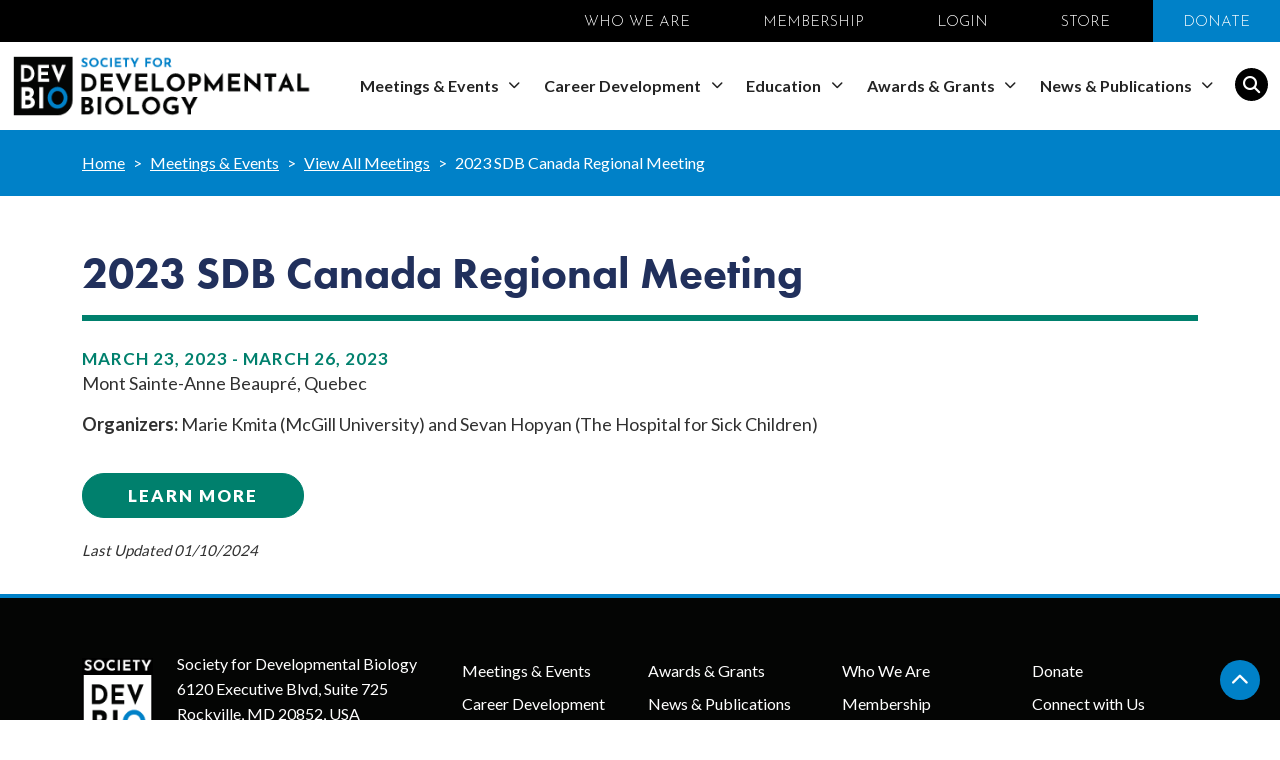

--- FILE ---
content_type: text/html;charset=UTF-8
request_url: https://www.sdbonline.org/meeting?ResourceID=4116
body_size: 6291
content:

        <!doctype html>
        <html lang="en">
        
		<head>
			
		<meta http-equiv="Content-Type" content="text/html; charset=UTF-8">
		<meta name="description" content="">
		
		<title>Society for Developmental Biology | Meeting</title>
	
        <meta charset="utf-8">
        <meta name="viewport" content="width=device-width, initial-scale=1">
        <meta name="color-scheme" content="light">
        <link rel="preconnect" href="https://fonts.googleapis.com">
        <link rel="preconnect" href="https://fonts.gstatic.com" crossorigin>
        <link href="https://fonts.googleapis.com/css2?family=Josefin+Sans:wght@300&family=Lato:wght@300;400;700;900&display=swap" rel="stylesheet">
        <link rel="stylesheet" href="https://use.typekit.net/gvq6dbn.css">
        <link rel="stylesheet" href="https://cdnjs.cloudflare.com/ajax/libs/bootstrap/5.1.3/css/bootstrap.min.css" integrity="sha512-GQGU0fMMi238uA+a/bdWJfpUGKUkBdgfFdgBm72SUQ6BeyWjoY/ton0tEjH+OSH9iP4Dfh+7HM0I9f5eR0L/4w==" crossorigin="anonymous" referrerpolicy="no-referrer" />
        <link rel="stylesheet" href="https://cdnjs.cloudflare.com/ajax/libs/font-awesome/6.6.0/css/all.min.css" integrity="sha512-Kc323vGBEqzTmouAECnVceyQqyqdsSiqLQISBL29aUW4U/M7pSPA/gEUZQqv1cwx4OnYxTxve5UMg5GT6L4JJg==" crossorigin="anonymous" referrerpolicy="no-referrer" />
        <link href="/assets/css/styles.css?v=12" rel="stylesheet">
        <link href="/assets/css/nav.css?v=2" rel="stylesheet">
        
        <link href="/assets/css/content.css" rel="stylesheet">
        <link href="/assets/css/resourcedetail.css?v=1" rel="stylesheet">
    
		</head>
	

        <body>
            <header class="sticky-top">
                <div class="container-fluid" id="topbar">
                    <ul class="list-inline">
                        <li class="list-inline-item"><a href="/about_sdb" title="">WHO WE ARE</a></li>
                        <li class="list-inline-item"><a href="/membership" title="">MEMBERSHIP</a></li>
                        <li class="list-inline-item">
                            
                                <a href="/Member_Login?ReturnName=members_site">LOGIN</a>
                            
                        </li>
                        <li class="list-inline-item"><a href="https://www.bonfire.com/store/society-for-developmental-biology-store" title="" target="_blank">STORE</a></li>
                        <li class="list-inline-item bbt- active"><a href="/supportsdb" title="">DONATE</a></li>
                    </ul>
                </div>
                <nav class="navbar navbar-expand-lg">
                    <div class="container-fluid">
                        <a class="navbar-brand" href="/">
                            <img src="/assets/images/logo-sdb.png" alt="Society for Developmental Biology" class="logo img-fluid">
                        </a>
                        <span id="mobile_search_btn">
                            <i class="fa-solid fa-magnifying-glass"></i>
                        </span>
                        <span id="mobile_nav_btn" class="" data-menu-status="closed-">
                            <i class="fas fa-bars bars-"></i>
                            <i class="fa-solid fa-xmark x-"></i>
                        </span>
                        <div class="collapse navbar-collapse" id="main_nav">
                            <ul class="navbar-nav ms-auto">
                                
                                <li class="nav-item dropdown">
                                    <a class="nav-link dropdown-toggle" href="/meetings_events" data-bs-toggle="dropdown">
                                        Meetings & Events
                                    </a>
                                    
                                    
                                    

                                    <div class="dropdown-menu pin-right" role="menu">
                                        <div class="container">
                                            <div class="row border-bottom border-2">
                                                <div class="col px-5 py-3">
                                                    <ul>
                                                        
                                                        <li><a class="dropdown-item heading" href="/meetings_events">Meetings & Events</a></li>
                                                    </ul>
                                                </div>
                                            </div>
                                            <div class="row row-cols-3">
                                                
                                                    <div class="col ps-5 pe-3 py-3 border-end border-2">
                                                        <ul>
                                                            
                                                            <li>
                                                                
                                                                    <a href="/2026mtg" class="dropdown-item on-mobile">Society for Developmental Biology 85th Annual Meeting</a>
                                                                
                                                            </li>
                                                            
                                                        </ul>
                                                    </div>    
                                                
                                                    <div class="col ps-5 pe-3 py-3 border-end border-2">
                                                        <ul>
                                                            
                                                            <li>
                                                                
                                                                    <a href="/2025icdb" class="dropdown-item on-mobile has-sub-items">20th International Congress of Developmental Biology</a>
                                                                    
                                                                        <div class="row row-cols-2 gx-0">
                                                                            <div class="col">
                                                                                <ul class="list-unstyled">
                                                                                    
                                                                                        <li><a href="/2025icdb_program" class="dropdown-item">Program</a></li>
                                                                                    
                                                                                        <li><a href="/2025icdb_abstract" class="dropdown-item">Abstract Submission</a></li>
                                                                                    
                                                                                        <li><a href="/2025icdb_registration" class="dropdown-item">Registration</a></li>
                                                                                    
                                                                                        <li><a href="/2025icdb_housing" class="dropdown-item">Housing</a></li>
                                                                                    
                                                                                </ul>
                                                                            </div>
                                                                            <div class="col">
                                                                                <ul class="list-unstyled">
                                                                                    
                                                                                        <li><a href="/2025icdb_sponsors_exhibitors" class="dropdown-item">Sponsors & Exhibitors</a></li>
                                                                                    
                                                                                        <li><a href="/2025icdb_meeting_assistance" class="dropdown-item">Meeting Assistance</a></li>
                                                                                    
                                                                                        <li><a href="/2025icdb_local_and_travel_information" class="dropdown-item">Local and Travel Information</a></li>
                                                                                    
                                                                                        <li><a href="/2025icdb_meeting_policies" class="dropdown-item">Meeting Policies</a></li>
                                                                                    
                                                                                </ul>
                                                                            </div>
                                                                        </div>
                                                                    
                                                            </li>
                                                            
                                                        </ul>
                                                    </div>    
                                                
                                                    <div class="col px-5 py-3">
                                                        <ul>
                                                            
                                                            <li>
                                                                
                                                                    <a href="/sdb_regional_meetings" class="dropdown-item on-mobile">SDB Regional Meetings</a>
                                                                
                                                            </li>
                                                            
                                                            <li>
                                                                
                                                                    <a href="/sdb_postdoctoral_seminar_series" class="dropdown-item on-mobile">Ethel Browne Harvey Postdoctoral Seminar Series</a>
                                                                
                                                            </li>
                                                            
                                                            <li>
                                                                
                                                                    <a href="/affiliate_meetings" class="dropdown-item on-mobile">Affiliate Meetings</a>
                                                                
                                                            </li>
                                                            
                                                            <li>
                                                                
                                                                    <a href="/meetings" class="dropdown-item on-mobile">View All Meetings</a>
                                                                
                                                            </li>
                                                            
                                                        </ul>
                                                    </div>    
                                                
                                            </div>
                                        </div>
                                    </div>
                                </li>
                                
                                <li class="nav-item dropdown">
                                    <a class="nav-link dropdown-toggle" href="/career_development" data-bs-toggle="dropdown">
                                        Career Development
                                    </a>
                                    
                                    
                                    

                                    <div class="dropdown-menu pin-right" role="menu">
                                        <div class="container">
                                            <div class="row border-bottom border-2">
                                                <div class="col px-5 py-3">
                                                    <ul>
                                                        
                                                        <li><a class="dropdown-item heading" href="/career_development">Career Development</a></li>
                                                    </ul>
                                                </div>
                                            </div>
                                            <div class="row row-cols-5">
                                                
                                                    <div class="col ps-5 pe-3 py-3 border-end border-2">
                                                        <ul>
                                                            
                                                            <li>
                                                                
                                                                    <a href="/choose_development" class="dropdown-item on-mobile has-sub-items">Choose Development!</a>
                                                                    
                                                                        
                                                                        <div class="row gx-0">
                                                                            <div class="col">
                                                                                <ul class="list-unstyled">
                                                                                    
                                                                                        <li><a href="/choose_development_fellows" class="dropdown-item">Choose Development! Fellows</a></li>
                                                                                    
                                                                                        <li><a href="/choose_development_fellowvideos" class="dropdown-item">Fellow Videos</a></li>
                                                                                    
                                                                                        <li><a href="/choose_development_faq" class="dropdown-item">Choose Development! FAQ</a></li>
                                                                                    
                                                                                </ul>
                                                                            </div>
                                                                        </div>
                                                                    
                                                            </li>
                                                            
                                                            <li>
                                                                
                                                                    <a href="/gethired" class="dropdown-item on-mobile has-sub-items">GetHIRED!</a>
                                                                    
                                                                        
                                                                        <div class="row gx-0">
                                                                            <div class="col">
                                                                                <ul class="list-unstyled">
                                                                                    
                                                                                        <li><a href="/1-1_packet_review" class="dropdown-item">1:1 Packet Review</a></li>
                                                                                    
                                                                                </ul>
                                                                            </div>
                                                                        </div>
                                                                    
                                                            </li>
                                                            
                                                        </ul>
                                                    </div>    
                                                
                                                    <div class="col ps-5 pe-3 py-3 border-end border-2">
                                                        <ul>
                                                            
                                                            <li>
                                                                
                                                                    <a href="/new_faculty_boot_camp" class="dropdown-item on-mobile">New Faculty Boot Camp</a>
                                                                
                                                            </li>
                                                            
                                                        </ul>
                                                    </div>    
                                                
                                                    <div class="col ps-5 pe-3 py-3 border-end border-2">
                                                        <ul>
                                                            
                                                            <li>
                                                                
                                                                    <a href="/internships" class="dropdown-item on-mobile has-sub-items">Internships</a>
                                                                    
                                                                        
                                                                        <div class="row gx-0">
                                                                            <div class="col">
                                                                                <ul class="list-unstyled">
                                                                                    
                                                                                        <li><a href="/science_communication_internship" class="dropdown-item">Science Communication Internship</a></li>
                                                                                    
                                                                                        <li><a href="/gethired_internship" class="dropdown-item">GetHIRED! Internship</a></li>
                                                                                    
                                                                                        <li><a href="/new_faculty_boot_camp_internship" class="dropdown-item">New Faculty Boot Camp Internship</a></li>
                                                                                    
                                                                                        <li><a href="/strategic_planning_internship" class="dropdown-item">Strategic Planning Internship</a></li>
                                                                                    
                                                                                        <li><a href="/developmental_biology_internship" class="dropdown-item">Developmental Biology Internship</a></li>
                                                                                    
                                                                                </ul>
                                                                            </div>
                                                                        </div>
                                                                    
                                                            </li>
                                                            
                                                        </ul>
                                                    </div>    
                                                
                                                    <div class="col ps-5 pe-3 py-3 border-end border-2">
                                                        <ul>
                                                            
                                                            <li>
                                                                
                                                                    <a href="/graduate_programs" class="dropdown-item on-mobile has-sub-items">Graduate Programs in Developmental Biology</a>
                                                                    
                                                                        
                                                                        <div class="row gx-0">
                                                                            <div class="col">
                                                                                <ul class="list-unstyled">
                                                                                    
                                                                                        <li><a href="/get_into_grad_school" class="dropdown-item">Get Into Grad School</a></li>
                                                                                    
                                                                                </ul>
                                                                            </div>
                                                                        </div>
                                                                    
                                                            </li>
                                                            
                                                        </ul>
                                                    </div>    
                                                
                                                    <div class="col px-5 py-3">
                                                        <ul>
                                                            
                                                            <li>
                                                                
                                                                    <a href="/nih_prep_programs" class="dropdown-item on-mobile">NIH Postbaccalaureate Research Education Programs</a>
                                                                
                                                            </li>
                                                            
                                                            <li>
                                                                
                                                                    <a href="/job_opportunities" class="dropdown-item on-mobile">Job Opportunities</a>
                                                                
                                                            </li>
                                                            
                                                            <li>
                                                                
                                                                    <a href="/funding_opportunities" class="dropdown-item on-mobile">Funding Opportunities</a>
                                                                
                                                            </li>
                                                            
                                                        </ul>
                                                    </div>    
                                                
                                            </div>
                                        </div>
                                    </div>
                                </li>
                                
                                <li class="nav-item dropdown">
                                    <a class="nav-link dropdown-toggle" href="/education" data-bs-toggle="dropdown">
                                        Education
                                    </a>
                                    
                                    
                                    

                                    <div class="dropdown-menu " role="menu">
                                        <div class="container">
                                            <div class="row border-bottom border-2">
                                                <div class="col px-5 py-3">
                                                    <ul>
                                                        
                                                        <li><a class="dropdown-item heading" href="/education">Education</a></li>
                                                    </ul>
                                                </div>
                                            </div>
                                            <div class="row row-cols-1">
                                                
                                                    <div class="col px-5 py-3">
                                                        <ul>
                                                            
                                                            <li>
                                                                
                                                                    <a href="/devbio_talking_points" class="dropdown-item on-mobile">Dev Bio Talking Points</a>
                                                                
                                                            </li>
                                                            
                                                            <li>
                                                                
                                                                    <a href="/sdb_core" class="dropdown-item on-mobile">SDB CoRe</a>
                                                                
                                                            </li>
                                                            
                                                            <li>
                                                                
                                                                    <a href="/education_symposia2" class="dropdown-item on-mobile">Education Symposia</a>
                                                                
                                                            </li>
                                                            
                                                        </ul>
                                                    </div>    
                                                
                                            </div>
                                        </div>
                                    </div>
                                </li>
                                
                                <li class="nav-item dropdown">
                                    <a class="nav-link dropdown-toggle" href="/awards_grants" data-bs-toggle="dropdown">
                                        Awards & Grants
                                    </a>
                                    
                                    
                                    

                                    <div class="dropdown-menu pin-right" role="menu">
                                        <div class="container">
                                            <div class="row border-bottom border-2">
                                                <div class="col px-5 py-3">
                                                    <ul>
                                                        
                                                        <li><a class="dropdown-item heading" href="/awards_grants">Awards & Grants</a></li>
                                                    </ul>
                                                </div>
                                            </div>
                                            <div class="row row-cols-3">
                                                
                                                    <div class="col ps-5 pe-3 py-3 border-end border-2">
                                                        <ul>
                                                            
                                                            <li>
                                                                
                                                                    <a href="/career_awards" class="dropdown-item on-mobile has-sub-items">Career Awards</a>
                                                                    
                                                                        
                                                                        <div class="row gx-0">
                                                                            <div class="col">
                                                                                <ul class="list-unstyled">
                                                                                    
                                                                                        <li><a href="/conklin_medal" class="dropdown-item">Edwin G. Conklin Medal</a></li>
                                                                                    
                                                                                        <li><a href="/lifetime_achievement_award" class="dropdown-item">Developmental Biology - SDB Lifetime Achievement Award</a></li>
                                                                                    
                                                                                        <li><a href="/hamburger_prize" class="dropdown-item">Viktor Hamburger Outstanding Educator Prize</a></li>
                                                                                    
                                                                                        <li><a href="/hay_award" class="dropdown-item">Elizabeth D. Hay New Investigator Award</a></li>
                                                                                    
                                                                                        <li><a href="/sdb_trainee_science_communication_award" class="dropdown-item">SDB Trainee Science Communication Award</a></li>
                                                                                    
                                                                                </ul>
                                                                            </div>
                                                                        </div>
                                                                    
                                                            </li>
                                                            
                                                        </ul>
                                                    </div>    
                                                
                                                    <div class="col ps-5 pe-3 py-3 border-end border-2">
                                                        <ul>
                                                            
                                                            <li>
                                                                
                                                                    <a href="/sdb_academy" class="dropdown-item on-mobile has-sub-items">SDB Academy</a>
                                                                    
                                                                        
                                                                        <div class="row gx-0">
                                                                            <div class="col">
                                                                                <ul class="list-unstyled">
                                                                                    
                                                                                        <li><a href="/sdb_academy_members" class="dropdown-item">SDB Academy Members</a></li>
                                                                                    
                                                                                        <li><a href="/sdb_academy_nomination" class="dropdown-item">SDB Academy Nomination</a></li>
                                                                                    
                                                                                </ul>
                                                                            </div>
                                                                        </div>
                                                                    
                                                            </li>
                                                            
                                                            <li>
                                                                
                                                                    <a href="/grants" class="dropdown-item on-mobile has-sub-items">Grants</a>
                                                                    
                                                                        
                                                                        <div class="row gx-0">
                                                                            <div class="col">
                                                                                <ul class="list-unstyled">
                                                                                    
                                                                                        <li><a href="/sdb_education_grant" class="dropdown-item">SDB Education Grant</a></li>
                                                                                    
                                                                                        <li><a href="/sdb_meeting_grant" class="dropdown-item">SDB Meeting Grant</a></li>
                                                                                    
                                                                                        <li><a href="/sdb_emerging_research_organisms_grant" class="dropdown-item">SDB Emerging Research Organisms Grant</a></li>
                                                                                    
                                                                                </ul>
                                                                            </div>
                                                                        </div>
                                                                    
                                                            </li>
                                                            
                                                        </ul>
                                                    </div>    
                                                
                                                    <div class="col px-5 py-3">
                                                        <ul>
                                                            
                                                            <li>
                                                                
                                                                    <a href="/presentation_awards" class="dropdown-item on-mobile has-sub-items">Presentation Awards</a>
                                                                    
                                                                        
                                                                        <div class="row gx-0">
                                                                            <div class="col">
                                                                                <ul class="list-unstyled">
                                                                                    
                                                                                        <li><a href="/john_doctor_education_prize" class="dropdown-item">John Doctor Education Prize</a></li>
                                                                                    
                                                                                        <li><a href="/hilde_mangold_symposium" class="dropdown-item">Hilde Mangold Symposium</a></li>
                                                                                    
                                                                                </ul>
                                                                            </div>
                                                                        </div>
                                                                    
                                                            </li>
                                                            
                                                        </ul>
                                                    </div>    
                                                
                                            </div>
                                        </div>
                                    </div>
                                </li>
                                
                                <li class="nav-item dropdown">
                                    <a class="nav-link dropdown-toggle" href="/news_publications" data-bs-toggle="dropdown">
                                        News & Publications
                                    </a>
                                    
                                    
                                    

                                    <div class="dropdown-menu " role="menu">
                                        <div class="container">
                                            <div class="row border-bottom border-2">
                                                <div class="col px-5 py-3">
                                                    <ul>
                                                        
                                                        <li><a class="dropdown-item heading" href="/news_publications">News & Publications</a></li>
                                                    </ul>
                                                </div>
                                            </div>
                                            <div class="row row-cols-1">
                                                
                                                    <div class="col px-5 py-3">
                                                        <ul>
                                                            
                                                            <li>
                                                                
                                                                    <a href="/latest_news" class="dropdown-item on-mobile">Latest News</a>
                                                                
                                                            </li>
                                                            
                                                            <li>
                                                                
                                                                    <a href="/news" class="dropdown-item on-mobile">All News</a>
                                                                
                                                            </li>
                                                            
                                                            <li>
                                                                
                                                                    <a href="/sdbe-news" class="dropdown-item on-mobile">SDB e-news (Archive)</a>
                                                                
                                                            </li>
                                                            
                                                            <li>
                                                                
                                                                    <a href="/developmental_biology_journal" class="dropdown-item on-mobile"><I>Developmental Biology</I></a>
                                                                
                                                            </li>
                                                            
                                                            <li>
                                                                
                                                                    <a href="/wires_mechanisms_of_disease" class="dropdown-item on-mobile"><i>WIREs Mechanisms of Disease</i></a>
                                                                
                                                            </li>
                                                            
                                                        </ul>
                                                    </div>    
                                                
                                            </div>
                                        </div>
                                    </div>
                                </li>
                                
                                <li id="_mainsearch" class="mainsearch">
                                    <a href="#">
                                        <span id="">
                                            <i class="fa-solid fa-magnifying-glass"></i>
                                        </span>
                                    </a>
                                </li>
                            </ul>
                            <div id="searchformcontainer" class="d-none">
                                <form id="searchform" class="d-flex" action="/search_site" method="get">
                                    <input class="form-control me-2" type="search" placeholder="Enter Search" aria-label="Search" name="s">
                                    <button class="btn btn-outline-success" type="submit">Submit</button>
                                </form>
                            </div>
                        </div>
                        
                    </div>
                    
                </nav>
            </header>

            
        <main>
            
        <section id="innerbreadc" class="">
            <div class="container">
                <div class="row">
                    <div class="col-12">
                        <nav style="--bs-breadcrumb-divider: '>';" aria-label="breadcrumb">
                            <ol class="breadcrumb">
                                
                                    <li class="breadcrumb-item"><a href="/">Home</a></li>
                                
                                <li class="breadcrumb-item"><a href="/meetings_events">Meetings & Events</a></li>
                                
                                <li class="breadcrumb-item"><a href="/meetings">View All Meetings</a></li>
                                
                                <li class="breadcrumb-item active" aria-current="page">2023 SDB Canada Regional Meeting</li>
                            </ol>
                        </nav>
                    </div>
                </div>
            </div>
        </section>
    
            <section class="detail">
                <div class="container">
                    <div class="row">
                        
                                        
                                        <div class="col-md-12 mx-auto">
                                            <h1 class="bordered">2023 SDB Canada Regional Meeting</h1>
                                            
                                                <p class="pretitle">March 23, 2023 - March 26, 2023</p>
                                            
                                                <p>Mont Sainte-Anne Beaupré, Quebec</p>
                                            <p><strong>Organizers:</strong> Marie Kmita (McGill University) and Sevan Hopyan (The Hospital for Sick Children)</p> 
                                                <p><a class="btn btn-primary" href="https://event.fourwaves.com/fe8a7977-623f-49e2-9612-03cbce2759e9/pages" >LEARN MORE</a></p>
                                            
                                            <p id="LastUpdated" class="updated">Last Updated 01/10/2024</p>					
                                        </div>
                                    
                    </div>
                </div>
            </section>
        </main>
    

            <footer class="bd-footer">
                <div class="container ptb">
                    <div class="row">
                        <div class="col-6 col-md-1 mb-3 full">
                            <a class="d-inline-flex align-items-center mb-2 link-dark text-decoration-none" href="/">
                                <img src="/assets/images/logo-sdb-footer.png" alt="Society DEVBIO" class="img-fluid normal">
                                <span class="fs-5"></span>
                            </a>
                        </div>
                        <div class="col-6 col-md-3 mb-3 full footer-address">
                            Society for Developmental Biology<br/>
                            6120 Executive Blvd, Suite 725<br/>
                            Rockville, MD 20852, USA<br/>
                            T: <a href='tel:3016347815'>(301) 634-7815</a><br/>
                            E: <a href="/cdn-cgi/l/email-protection#acdfc8ceecdfc8cec3c2c0c5c2c982c3decb"><span class="__cf_email__" data-cfemail="10637472506374727f7e7c797e753e7f6277">[email&#160;protected]</span></a>
                        </div>
                        <div class="col-12 col-md-4 mb-3 nomobile">
                            <ul class="list-unstyled" style="column-count: 2">
                                
                                <li class="mb-2"><a href="/meetings_events">Meetings & Events</a></li>
                                
                                <li class="mb-2"><a href="/career_development">Career Development</a></li>
                                
                                <li class="mb-2"><a href="/education">Education</a></li>
                                
                                <li class="mb-2"><a href="/awards_grants">Awards & Grants</a></li>
                                
                                <li class="mb-2"><a href="/news_publications">News & Publications</a></li>
                                
                            </ul>
                        </div>
                        <div class="col-6 col-md-2 mb-3 nomobile">
                            <ul class="list-unstyled">
                                <li class="mb-2"><a href="/about_sdb">Who We Are</a></li>
                                <li class="mb-2"><a href="/membership">Membership</a></li>
                                <li class="mb-2">
                                    
                                        <a href="/Member_Login?ReturnName=meeting">Login</a>
                                    
                                </li>
                                <li class="mb-2"><a href="https://www.bonfire.com/store/society-for-developmental-biology-store" target="_blank">Store</a></li>
                            </ul>
                        </div>
                        <div class="col-6 col-md-2 mb-3 full">
                            <ul class="list-unstyled">
                                <li class="mb-2 nomobile"><a href="/supportsdb">Donate</a></li>
                                <li class="" style="margin-bottom: -10px;">Connect with Us</li>
                            </ul>
                            <a href='https://bsky.app/profile/socdevbio.bsky.social' target='_blank' title="Bluesky"><i class="fa-brands fa-bluesky"></i></a>
                            <a href='https://x.com/SocDevBio' target='_blank' title="Twitter"><i class="fa-brands fa-x-twitter"></i></a>
                            <a href='https://www.youtube.com/channel/UCYRiKl4RZ2oXWpD5CXcHImg/' target='_blank' title="YouTube"><i class="fa-brands fa-youtube"></i></a>
                            <a href='https://www.instagram.com/societyfordevelopmentalbiology/' target='_blank' title="Instagram"><i class="fa-brands fa-instagram"></i></a>
                            <a href='https://www.linkedin.com/groups/12093756/' target='_blank' title="LinkedIn"><i class="fa-brands fa-linkedin"></i></a>
                        </div>
                    </div>
                </div>
                <div class="container-fluid footerbottom">
                    <div class="container">
                        <div class="row">
                            <div class="col-lg-6" style="padding-top: 25px;">
                                2026 &copy; Society for Developmental Biology.
                                <span class="breakbr"><br></span>
                                All rights reserved.
                            </div>
                            <div class="col-lg-6 py-3">
                                <ul class="list-group list-group-horizontal ms-auto">
                                    <li class="list-group-item"><a href="/privacy_policy">Privacy Policy</a></li>
                                    <li class="list-group-item"><a href="/code_of_conduct" title="">Code of Conduct</a></li>
                                </ul>
                            </div>
                        </div>
                    </div>
                </div>
            </footer>

            
            <button id="btn_back_to_top" type="button" class="btn btn-danger btn-floating btn-lg">
                <i class="fas fa-chevron-up"></i>
            </button>

            <script data-cfasync="false" src="/cdn-cgi/scripts/5c5dd728/cloudflare-static/email-decode.min.js"></script><script src="https://cdnjs.cloudflare.com/ajax/libs/jquery/3.6.0/jquery.min.js" integrity="sha512-894YE6QWD5I59HgZOGReFYm4dnWc1Qt5NtvYSaNcOP+u1T9qYdvdihz0PPSiiqn/+/3e7Jo4EaG7TubfWGUrMQ==" crossorigin="anonymous" referrerpolicy="no-referrer"></script>
            <script src="https://cdnjs.cloudflare.com/ajax/libs/bootstrap/5.1.3/js/bootstrap.bundle.min.js" integrity="sha512-pax4MlgXjHEPfCwcJLQhigY7+N8rt6bVvWLFyUMuxShv170X53TRzGPmPkZmGBhk+jikR8WBM4yl7A9WMHHqvg==" crossorigin="anonymous" referrerpolicy="no-referrer"></script>
            <script src="/assets/js/scripts.js?v=2"></script>
            <script src="/assets/js/nav.js"></script>
            
			<script>
				$(document).ready(function () {
					
						$('#LN-meetings').append('<ul><li><a href="/meetings?">View All Meetings</a></li><li><a href="/meetings?ShowForm=1">Search Meetings</a></li><li><a href="/meetings?MeetingTypeID=1,2&PastSDBMeetings=1">Past SDB Annual and Regional Meetings</a></li></ul>');		      	
								      	
		  		});
			</script>
		
                        <script>
                      (function(i,s,o,g,r,a,m){i['GoogleAnalyticsObject']=r;i[r]=i[r]||function(){
                      (i[r].q=i[r].q||[]).push(arguments)},i[r].l=1*new Date();a=s.createElement(o),
                      m=s.getElementsByTagName(o)[0];a.async=1;a.src=g;m.parentNode.insertBefore(a,m)
                      })(window,document,'script','//www.google-analytics.com/analytics.js','ga');
    
                      ga('create', 'UA-25808226-5', 'sdbonline.org');
                      ga('send', 'pageview');
                    </script>
                    
                <script>
                    !function(f,e,a,t,h,r){if(!f[h]){r=f[h]=function(){r.invoke?
                    r.invoke.apply(r,arguments):r.queue.push(arguments)},
                    r.queue=[],r.loaded=1*new Date,r.version="1.0.0",
                    f.FeathrBoomerang=r;var g=e.createElement(a),
                    h=e.getElementsByTagName("head")[0]||e.getElementsByTagName("script")[0].parentNode;
                    g.async=!0,g.src=t,h.appendChild(g)}
                    }(window,document,"script","https://cdn.feathr.co/js/boomerang.min.js","feathr");
                  
                    feathr("fly", "6064918fddc53d16f5857403");
                    feathr("sprinkle", "page_view");
                </script>
            
            <script> (function(){ var s = document.createElement('script'); var h = document.querySelector('head') || document.body; s.src = 'https://acsbapp.com/apps/app/dist/js/app.js'; s.async = true; s.onload = function(){ acsbJS.init({ 
                statementLink : '', footerHtml : '', hideMobile : false, hideTrigger : false, disableBgProcess : false, 
                language : 'en', position : 'right', leadColor : '#146FF8', triggerColor : '#146FF8', 
                triggerRadius : '50%', triggerPositionX : 'right', triggerPositionY : 'center', 
                triggerIcon : 'people', triggerSize : 'bottom', 
                triggerOffsetX : 20, triggerOffsetY : 20, 
                mobile : { 
                    triggerSize : 'small', triggerPositionX : 'right', triggerPositionY : 'bottom', triggerOffsetX : 20, 
                    triggerOffsetY : 20, triggerRadius : '20' 
                } }); }; h.appendChild(s); })();</script>
        <script defer src="https://static.cloudflareinsights.com/beacon.min.js/vcd15cbe7772f49c399c6a5babf22c1241717689176015" integrity="sha512-ZpsOmlRQV6y907TI0dKBHq9Md29nnaEIPlkf84rnaERnq6zvWvPUqr2ft8M1aS28oN72PdrCzSjY4U6VaAw1EQ==" data-cf-beacon='{"version":"2024.11.0","token":"7e5fc6414d9c42caa9c31f08d20eeb70","r":1,"server_timing":{"name":{"cfCacheStatus":true,"cfEdge":true,"cfExtPri":true,"cfL4":true,"cfOrigin":true,"cfSpeedBrain":true},"location_startswith":null}}' crossorigin="anonymous"></script>
</body>
    
        </html>
    

--- FILE ---
content_type: text/css
request_url: https://www.sdbonline.org/assets/css/styles.css?v=12
body_size: 7041
content:
body {
	font-family: 'Lato', sans-serif;
	font-size: 18px;
	line-height: 1.4em;
	color: #313131;
	font-weight: 400;}

.h1, h1 {
	font-family: futura-pt, sans-serif;
	font-weight: 900;
	font-size: 64px;  
	line-height: 64px;
	margin-bottom: 25px;
	color: #21305C;}

.h2, h2 {
	font-family: futura-pt, sans-serif;
	font-weight: 900;
	font-size: 43px;
	line-height: 44px;
	color: #21305C;}

.h3, h3 {
	font-family: futura-pt, sans-serif;
	font-weight: 900;
	font-size: 33px;
	line-height: 33px;
	color: #21305C;}

.h4, h4 {
	font-family: futura-pt, sans-serif;
	font-weight: 900;
	font-size: 25px;
	line-height: 25px;
	color: #21305C;}

.h6, h6 {
	font-family: 'Lato', sans-serif;
	font-weight: 900;
	font-size: 18px;
	line-height: 18px;
	color: #00806D;}

.ttip {
    background-color: transparent !important;
    border-color: transparent !important;
    font-size: 24px;
    position: relative;
    bottom: 55px;
    left: 50%;
    margin-left: -25px;
    color: rgba(255,255,255,.7);}
.ttipright {
    background-color: transparent !important;
    border-color: transparent !important;
    font-size: 24px;
    position: absolute;
    bottom: 0px;
    right: 10px;
    color: rgba(255,255,255,.7);}
img.img-attributed + .ttipright {
    bottom: 4px;
    font-size: 20px;
    left: 5px;
    right: unset;
}

a { color: #00806D; }
a:hover { color: #0C6054; }
a:not([href]) { color: inherit; text-decoration: inherit; }

 /* TEXT HEAD */
#textonlyhead {padding-top: 0px;}
#textonlyhead h2 {margin-bottom: 15px;}
@media only screen and (max-width: 767px) {
	#textonlyhead h2 {text-align: center;}
}
/* /// TEXT HEAD */

.filtermobile {
	margin-left: 15px;
	margin-right: 15px;
	position: relative;
    padding-left: 15px;
	padding-right: 15px;
    padding-top: 12px;
    padding-bottom: 12px;
    background-color: #0081C8;
}
.filtermobile p {
	margin-bottom: 3px;
    display: block !important;
    color: #fff;
    cursor: pointer;
}
.filtermobile p:after {
	content: "\f078";
    font-size: 12px;
    font-weight: 900;
    position: absolute;
    right: 20px !important;
    font-family: "Font Awesome 6 Free";
    border-top: 0px;
}
.filtermobile p.pnd:after {content: "\f077";}

@media only screen and (max-width: 575px) {
	.filtermobile {margin-left: 0px; margin-right: 0px;}
}

.show-767 {display: none;}
@media only screen and (max-width: 767px) {
 	.hide-767 {display: none;}
 	.show-767 {display: block !important;}
}

.hide {
    display: none;
}

/* ALL FORMS */
.radio-checked-:focus {box-shadow: none;}
.radio-checked- {
    background-image: url("data:image/svg+xml,%3csvg xmlns='http://www.w3.org/2000/svg' viewBox='-4 -4 8 8'%3e%3ccircle r='3' fill='%230081C8'/%3e%3c/svg%3e");
    background-color: #fff;
    border-color: #C9C9C9;
    border-width: 1px;}
.form-select {
  background-image: url("data:image/svg+xml,%3csvg xmlns='http://www.w3.org/2000/svg' viewBox='0 0 16 16'%3e%3cpath fill='none' stroke='%230081C8' stroke-linecap='round' stroke-linejoin='round' stroke-width='2' d='M2 5l6 6 6-6'/%3e%3c/svg%3e");
}
.form-select, .input-group-text, .form-control {border-radius: 0px;}
.form-check-input[type="checkbox"] {border-radius: 0px;}
.form-control::placeholder {
  font-family: 'Lato', sans-serif;
  font-style: italic;
  color: #000;
  font-size: 14px;}
/* /// ALL FORMS */


ul.sdbullet li {
  margin-bottom: 12px;}

.list-group-numbered .list-group-item {
    display: inline-flex;}

.list-group-numbered .list-group-item {
	position: relative;
	display:flex;
	align-items:center}

.list-group-numbered li {margin-bottom: 25px !important;}

.list-group-numbered>li::before {
	color: #21305C;
	content: counters(section, ".") " ";
	font-family: futura-pt, sans-serif;
	text-align: center;
    padding-right: 32px;
    font-size: 24px;
    font-weight: 700;}
.list-group-numbered>li::after {
	content: '';
    position: absolute;
    background-color: #21305C;
    width: 4px;
    height: 90%;
    bottom: 0;
    left: 45px;}

.list-group-flush>.list-group-item {
    border-width: 0px;}

@media all and (max-width: 575px) {
	.container,
	.container-fluid,
	.container-lg,
	.container-md,
	.container-sm,
	.container-xl,
	.container-xxl {overflow-x: hidden;}
}	

section {
	padding-top: 15px;
	padding-bottom: 15px;}

.pretitle {
	text-transform: uppercase;
	font-size: 17px;
	color: #00806D;
	margin-bottom: 0px;
	font-weight: 700;
	letter-spacing: 1px;}

.bright60 {border-bottom-right-radius: 60px;}
.greenlink {
	color: #00806D;
	text-transform: uppercase;
	font-weight: 780;
	letter-spacing: 1px;
	font-size: 15px;
	border-bottom: 3px solid;
	display: inline-block;
	width: auto;
	margin-right: auto;
	text-align: left;
	text-decoration: none;}
.greenlink:hover {color: #0C6054;}


/* BKG COLORS */
.bkg-purple {background-color: #491C55;}
.bkg-light {background-color: #F0F3F5;}
/* /// BKG COLORS */


/* BUTTONS */
.btn-primary {
	color: #fff;
	background-color: #00806D;
	border-color: #00806D;
	border-radius: 30px;
	padding: 12px 45px;
	font-size: 17px;
	line-height: 19px;
	font-weight: 800;
	letter-spacing: 2px;}
.btn-primary:hover {
	background-color: #0C6054;
	border-color: #0C6054;}
/* BUTTONS */


.topannouncement {
	line-height: 1.4em;
	padding: 8px 15px;
	text-align: center;
	font-size: 15px;
	font-weight: 300;
	background-color: #0081C8;
	color: #fff;}
.topannouncement a {text-decoration: underline; font-weight: 600; color: #fff;}
.topannouncement p:last-child { margin-bottom: 0px; }


/* TOP BAR */
#topbar {
	font-family: 'Josefin Sans', sans-serif;
	font-size: 15px;
	background-color: #000000;
	padding: 0px;
	color: #fff;
	text-align: right;}
#topbar ul {margin-bottom: 0px;}
#topbar ul li {padding: 10px 15px 7px;}
#topbar ul li a {padding:10px 15px; color: #fff; text-decoration: none;}
#topbar ul li.active {background-color: #0081C8;}
/* /// TOP BAR */



/* MAIN NAV */
.navbar {background: #fff;}
.nav-link {
	font-family: 'Lato', sans-serif;
	font-size: 16px;
	font-weight: 700;
	padding: 5px 10px !important;
	color: #242424;}

/* ============ mobile view ============ */
@media(max-width: 991px){
  .navbar.fixed-top .navbar-collapse, .navbar.sticky-top .navbar-collapse{
    overflow-y: auto;
      max-height: 90vh;
      margin-top:10px;
  }
}


/* LISA - - - - - - - */
.navbar-expand-lg .navbar-nav .dropdown-menu {
  background: #F0F3F5;
  border: 0px;}
.dropdown-menu a 
{
    padding: 1.25rem 0 1.25rem 0;
	font-size: 17px;
	line-height: 22px;
	display: inline-block;	
	text-decoration: none;
	font-family: 'Lato', sans-serif;
	color: #040504;
    white-space: normal;
}
.dropdown-menu a:hover {color: #0081C8;}
.dropdown-menu a b {font-weight: 800; font-size: 16px;}
.dropdown-menu li 
{
    position: relative;
}
.navbar-brand img {max-width: 300px;}
.nav-link:focus, .nav-link:hover {color: #0081C8;}

/* New drop-down styles */
.nav-item.dropdown {
    position: static !important;
}
.dropdown-menu[data-bs-popper] {
    left: initial;
    padding: 0;
}
.dropdown-menu.pin-right {
    right: 0;
}
.dropdown-menu ul {
    list-style: none;
    padding-inline-start: 0px;
}
.dropdown-menu .col-auto:last-of-type > ul:last-of-type {
    padding: 1rem 1rem 1rem 0;
}
    .dropdown-menu a.heading {
        padding: 0.75rem 0;
    }
    .dropdown-menu a.has-sub-items {
        padding: 1rem 0 0;
    }
.dropdown-menu ul:not(.list-unstyled) > li > a {
    font-weight: bold;
}
.dropdown-menu ul:not(.list-unstyled) > li:not(:last-of-type) {
    border-bottom: 2px solid #dee2e6 !important
}
.dropdown-menu ul.list-unstyled {
    padding: 0.5rem 0;
}
    .dropdown-menu ul.list-unstyled .dropdown-item {
        padding: 0.5rem 0;
    }
/* New drop-down styles */




.mainsearch {margin-left: 8px;}
.mainsearch span {
	width: 33px;
	height: 33px;
	display: inline-block;
	background-color: #000;
	color: #fff;
	border-radius: 50%;
	padding: 4px;
	text-align: center;}
.mainsearch span i {color: #fff; font-size: 17px;}
/* /// LISA - - - - - - - */


/* ============ mobile view .end// ============ */
/* /// MAIN NAV */



/* HOME HERO SECTION */
.homeherosection {
	background-image: linear-gradient(180deg,rgba(255,255,255,0) 20%,rgba(26,173,255,0.18) 100%)!important;
	background-position: 50%;
	position: relative;
    background-size: 100%;
    margin-top: 30px;
    padding-bottom: 300px;
    background-size: cover;}
.homeherosection .row {margin: auto;}
/* /// HOME HERO SECTION */

/* WHO WE ARE SECTION */
.wwasection {
	position: relative;
	z-index: 9;
	margin-top: -220px;}
.wwasection h2 {margin-bottom: 25px;}
.wwasection h3 {margin: 25px auto 12px auto; font-size: 31px;}
.wwasection p {
	font-size: 17px;
	line-height: 1.4em;
	max-width: 265px;
	margin: auto;}
.wwasection button {margin-top: 50px; margin-bottom: 50px;}
.wwasection a.btn-primary {margin-top: 50px; margin-bottom: 50px;}
/* /// WHO WE ARE SECTION */

/* GROUPS */
#groupbox {font-family: 'Lato', sans-serif; position: relative; background: #fff;}
#groupbox p {font-size: 18px;}
#groupbox .mw420 {max-width: 420px;}
#groupbox img {min-width: 100%;}
#groupbox .pretitle {
	font-size: 17px;
	color: #00806D;
	margin-bottom: 0px;
	font-weight: 700;
	letter-spacing: 1px;}
#groupbox .date {font-size: 16px; font-weight: 600; margin-bottom: 10px;}
#groupbox .centering {align-content: center;display: grid;}
#groupbox button {max-width:200px;}
#groupbox a.btn-primary {max-width:225px;}

/* GROUP 1 */
.row.group1 {
	margin-bottom: 40px;
	padding: 60px 45px;
	background-size: cover;
    background-position: 50%;
    background-repeat: no-repeat;
	background-image: linear-gradient(90deg,rgba(255,255,255,0) 80%,#491c55 80%);
    box-shadow: 0px 3px 40px 0px rgb(0 0 0 / 9%);}
.bkg-light-graident {
	background-size: cover;
    background-position: 50%;
    background-repeat: no-repeat;
	background-image: linear-gradient(180deg,rgba(255,255,255,0) 50%,#f0f3f5 50%)!important;}
/* /// GROUP 1 */

/* GROUP 2 */
.row.group2 {
	padding: 60px 45px;
	background-size: cover;
    background-position: 50%;
    background-repeat: no-repeat;
	background-image: linear-gradient(90deg,#0081C8 20%,rgba(255,255,255,0) 20%);
    box-shadow: 0px 3px 40px 0px rgb(0 0 0 / 9%);}
/* /// GROUP 2 */
/* /// GROUPS */


.prehead {padding-top: 80px; margin-bottom: 50px;}



/* ANNOUNCEMENTS */
#announcements {font-family: 'Lato', sans-serif;}
#announcements .spotlight {
	border-bottom-right-radius: 80px;
	color: #fff;
	background-image: url("../images/bkg-announcements-final.jpg");
	background-position: 50%;
	background-size: cover;
    padding-left: 30px;
    padding-right: 30px; }

#announcements .spotlight .pretitle {
	text-transform: uppercase;
	font-size: 17px;
	color: #FFF;
	margin-bottom: 0px;
	font-weight: 700;
	letter-spacing: 1px;}

#announcements .spotlight.centering {
	align-content: center;
	display: grid;}

#announcements .spotlight h2 {color: #fff; margin-bottom: 25px;}
#announcements .spotlight .date {font-size: 18px;}
#announcements .spotlight .description {max-width: 550px;}
#announcements .spotlight .register a {
	font-family: futura-pt, sans-serif;
	font-weight: bold;
	letter-spacing: 2px;
	text-decoration: none;
	border-bottom: 2px solid #0081C8;
	color: #fff;
	margin-top: 20px;}

/* RIGHT SIDE */
#announcements .evan .pretitle {
	text-transform: uppercase;
	font-size: 16px;
	color: #00806D;
	margin-bottom: 0px;
	font-weight: 700;
	letter-spacing: 1px;}
#announcements .evan h2 {color: #21305C; font-size: 25px; line-height: 25px;}
#announcements .evan h2 a {color: inherit; text-decoration: none;}
#announcements .evan .date {color: #313131; font-size: 17px;}
#announcements .evan .row {margin-left: 5px;}
#announcements .evan .row.mar25 {margin-top: 25px; margin-bottom: 25px;}
#announcements button {margin-top: 60px; margin-bottom: 80px;}
#announcements a.btn-primary {margin-top: 60px; margin-bottom: 80px;}
#announcements .mobileimg {display: none;}
/* /// ANNOUNCEMENTS */



/* CAREER DEVELOPMENT - EDUCATION RESOURCES - DEVELOPMENTAL BIOLOGY */
#grouping {margin-top: 80px; font-family: 'Lato', sans-serif;}
#grouping .lists {
	padding-left: 0px;
	font-size: 17px;
	line-height: 1.2em;
	color: #00806D;
	margin-bottom: 0px;
	font-weight: 700;
	letter-spacing: 1px;}
#grouping .lists a {
	text-decoration: none;
	color: #00806D;}
#grouping .mw505 {max-width: 505px;}
#grouping button {max-width:200px; margin-top: 30px;}
#grouping a.btn-primary {max-width:200px; margin-top: 30px;}
#grouping img {min-width: 100%;}
#grouping img.normal {min-width: auto;}
#grouping .centering {align-content: center;display: grid;}
#grouping ul li i {
	font-size: 12px;
	right: 0px;
	position: absolute;
	bottom: 12px;}
#grouping .list-group-flush > .list-group-item:last-child {border-bottom: 1px solid rgba(0,0,0,.125);}
#grouping .list-group-item {background-color: transparent; border-bottom: 1px solid rgba(0,0,0,.125);}
/* /// CAREER DEVELOPMENT - EDUCATION RESOURCES - DEVELOPMENTAL BIOLOGY */


/* DEVELOPMENTAL BIOLOGY */
.biology {
	background-image: linear-gradient(90deg,rgba(240,243,245,0.3) 50%,#f0f3f5 50%) !important;
	padding-top: 10px;
	padding-bottom: 80px;
	margin-top: 80px;}
/* /// DEVELOPMENTAL BIOLOGY */




/* FOOTER */
footer {
	border-top: 4px solid #0081C8;
    background: #040504;
    color: #fff;
    font-size: 16px;
    font-family: 'Lato', sans-serif;}
footer a {color: #fff; text-decoration: none;}
footer a:hover {color: #0081c8;}
footer .fa-brands {padding-right: 5px; font-size: 19px;}
footer .container.ptb {
	padding-top: 60px;
	padding-bottom: 40px;}
footer .footer-address {
    margin-top: -7px;}

.footerbottom {
	line-height: .8em;
	background-color: #242424;
	color: #fff;
	font-weight: 300;
	font-size: 14px;}
.footerbottom a {text-decoration: none; color: #fff;}
.footerbottom .list-group-item {
	line-height: 1.2em;
	position: relative;
	display: block;
	padding: .5rem 1rem;
	color: #212529;
	text-decoration: none;
	background-color: transparent;
	border: none;}
 .footerbottom ul {justify-content: right;}
 footer .breakbr {display: none;}
/* /// FOOTER */


/* LANDING PAGE */
.landinghero {
	min-height: 280px;
	background-size: cover;
	color: #fff;
	background-image: url("../images/landing-hero-image.png");
	background-position: center;
	background-repeat: no-repeat;}
.landinghero .row.centerlh {display: inline;}
.landinghero .row.centerlh .align-middle {
	display: inline;}

.landinghero .breadcrumb li {color: #fff; font-size: 16px;}
.landinghero .breadcrumb li a {color: #fff; font-size: 16px;}
.landinghero .breadcrumb-item + .breadcrumb-item::before {
  color: #fff;}

.landinghero h1 {
  font-weight: 900;
  font-size: 63px;
  line-height: 63px;
  color: #fff;}
#groupbox .landing a.btn-primary {max-width: 250px; margin-top: 30px;}
#groupbox .landing .lists {
	border-bottom: 1px solid rgba(0,0,0,.125);
	padding-left: 0px;
	font-size: 17px;
	line-height: 1.2em;
	color: #00806D;
	margin-bottom: 0px;
	font-weight: 700;
	letter-spacing: 1px;}
#groupbox .landing .lists a {
	text-decoration: none;
	color: #00806D;}
#groupbox .landing ul li i {
	font-size: 12px;
	right: 0px;
	position: absolute;
	bottom: 12px;}
#groupbox .landing .list-group-flush > .list-group-item:last-child {
	border-bottom: 1px solid rgba(0,0,0,.125);}
.topbluemenu {
	margin-bottom: 50px;
	padding-top: 12px;
	padding-bottom: 12px;
	background-color: #0081C8;}
.topbluemenu .list-group-item {
	line-height: 18px;
	padding: 0px 3%;
	background-color: transparent;
	border: 0px solid transparent;}
.topbluemenu .list-group-item a {
	font-size: 16px;
	text-decoration: none;
	color: #fff;
    font-weight: bold;}
.topbluemenu .list-group-item a:hover {color: #21305C;}

#jumpto_bluemenu  {display: none;}

@media only screen and (max-width: 991px) {
	#jumpto_bluemenu  { display: block !important; color: #fff; cursor: pointer;}
	#jumpto_bluemenu:after {
		font-size: 12px;
		font-weight: 900;
		position: absolute;
		right: 20px !important;		
		font-family: "Font Awesome 6 Free";
		border-top: 0px;}

	#jumpto_bluemenu.cllpsd:after {content: "\f078";}
	#jumpto_bluemenu.pnd:after {content: "\f077";}

	#jumpto_bluemenu.cllpsd + ul#bluemenu { display: none !important;}
	#jumpto_bluemenu.pnd + ul#bluemenu { display: block;}
	#jumpto_bluemenu.pnd + ul#bluemenu.list-group-horizontal {
		flex-direction: column;}
	ul#bluemenu {padding-top: 10px;}
	ul#bluemenu li {
		padding: 10px 0px;
		border-top: 1px solid rgba(255,255,255,.2);}
	.topbluemenu {margin-bottom: 10px;}
	#groupbox .landing .row > * {
		padding-right: 30px;
		padding-left: 30px;}
	#groupbox .landing .row .mobsize {
		padding-left: 30px !important;
		padding-right: 30px !important;
		box-shadow: none;}
}







#meetofinterest {color: #fff; margin-top: 50px;}
#meetofinterest .pretitle {
	line-height: 19px;
	margin-bottom: 10px;
	color: #fff;}
#meetofinterest h2 {color: #fff;}
#meetofinterest .col-6 .slidebox {
	background-color: #fff;
	padding: 40px;
	margin-top: calc(var(--bs-gutter-x) * .5);
	margin-bottom: calc(var(--bs-gutter-x) * .5);}
#meetofinterest .interestleft {max-width: 340px; padding-top: 50px; padding-bottom: 30px;}

#meetofinterest .col-6 .slidebox .title {
	font-weight: 900;
	font-family: futura-pt, sans-serif;
	color: #21305C;
	font-size: 28px;}

#meetofinterest .col-6 .slidebox .date {
	color: #242424;
	font-size: 17px;
	line-height: 19px;}


.aboveslider {padding-top: 50px;}
.aboveslider .left {max-width: 430px;}
.aboveslider .right {max-width: 600px;}
/* /// LANDING PAGE */

/* LANDING SLIDER */
#regionalevents {padding-top: 60px;}
#regionalevents h3 {
	margin: 12px auto 12px auto;
	font-size: 28px;
	line-height: 30px;}
#regionalevents p {
	font-size: 17px;
	line-height: 1.4em;}
#regionalevents a.btn-primary {margin-top: 50px; margin-bottom: 50px;}
#regionalevents .pretitle {
	margin-top: 15px;
	text-transform: uppercase;
	font-size: 16px;
	color: #00806D;
	margin-bottom: 0px;
	font-weight: 700;
	letter-spacing: 1px;}
#regionalevents .date {
	font-size: 18px;}
/* /// LANDING SLIDER */



/* @ MEDIA */
@media only screen and (max-width: 1199px)  {
	.homeherosection .container {
		min-width: 100%;
		padding-right: var(--bs-gutter-x,.75rem);
		padding-left: var(--bs-gutter-x,.75rem);
		margin-right: auto;
		margin-left: auto;}
	#announcements.container {max-width: 97%;}
}

@media only screen and (min-width: 768px) and (max-width: 1100px) {
	.homeherosection h1 {font-size: 5vw; line-height: 5vw;}
}

@media only screen and (min-width: 576px) and (max-width: 767px) {
	.row {margin-right: auto; margin-left: auto;}
}


@media only screen and (max-width: 767px)  {
	.homeherosection h1 {font-size: 39px; line-height: 39px; text-align: center;}
	#meetofinterest .interestleft {max-width: 96%;}
}


@media only screen and (max-width: 767px) {
	body {font-size: 17px;}
	.homeherosection {background-image: none !important;}

	.row.group2 {
		padding: 30px;
		--bs-gutter-x: 0 !important;
		background-image: linear-gradient(180deg,#0081C8 30%,rgba(255,255,255,0) 30%); box-shadow: none;}
	.row.group1 {
		padding: 30px;
		--bs-gutter-x: 0 !important;
		background-image: linear-gradient(180deg,#491c55 30%,rgba(255,255,255,0) 30%); box-shadow: none;
		margin-bottom: 0px;
		padding-bottom: 10px;}
	.row.group1.region {
		margin-bottom: 20px;}
	.bkg-light-graident {background-image: none !important; background: #fff;}
	#groupbox.container {min-width: 100% !important; width:100%; padding: 0px;}
	.mobsize {
		padding-left: 20px !important;
		padding-right: 20px !important;
		box-shadow: 0px 3px 40px 0px rgb(0 0 0 / 9%);
		padding-top: 25px;
		padding-bottom: 30px;
		width: 100%; margin: auto; background: #fff;}
	#groupbox .row > * {padding-right: 0px; padding-left: 0px;}
	#groupbox h2 {font-size: 30px; line-height: 30px;}

	section.bkg-light {padding-top: 0px;}
	section.bkg-light #groupbox {background: none;}

	.prehead {padding-top: 0px;}

	/* grouping */
	#grouping {padding-left: 0px; padding-right: 0px; margin-top: 50px;}
	#grouping img {margin-bottom: 25px;}
	#grouping .col-md-6 {padding-left: 30px; padding-right: 30px;}
	/* /// grouping */

	/* biology */
	.biology {margin-top: 20px; background-image: none !important; padding-bottom: 0px;}

	.biology .col-md-6.top {
		background: rgba(240, 243, 245,.3);
		padding-top: 30px;
		padding-bottom: 10px;}

	.biology .col-md-6.bottom {
		background: #F0F3F5;
		padding-top: 30px;
		padding-bottom: 40px;
		margin-bottom: 0px;}
	/* /// biology */
}


@media only screen and (max-width: 991px) {
	#announcements .evan .row {margin-left: 0px;}

	/* announcements phone */
	#announcements .spotlight {
		border-bottom-right-radius: 80px;
		color: #2B2B2B;
		background-image: none !important;}
	 #announcements .spotlight .pretitle {
		font-size: 14px;
		color: #00806D;
		margin-bottom: 5px;}
	#announcements .spotlight h2 {
		color: #21305C;
		font-size: 28px;
		line-height: 28px;
		margin-bottom: 10px;}
	#announcements .spotlight .register a {
		border-bottom: 2px solid #00806D;
		color: #00806D;
		margin-top: 0px;
		margin-bottom: 30px;
		display: inline-block;}
	#announcements .spotlight .description {
		font-size: 18px;
		line-height: 22px;}
	#announcements .mobileimg {
		display: block;
		border-bottom-right-radius: 50px;
		margin-bottom: 18px;}
	#announcements button {margin-top: 40px; margin-bottom: 30px;}
	/* /// announcements phone */
    
	#groupbox.container {min-width: 98%;}
	footer .nomobile {display: none;}
	footer .full {width: 100%; text-align: center;}
	.footerbottom {text-align: center;}
	.footerbottom ul {justify-content: center;}
	footer img.normal {max-width: 60px;}
	footer .breakbr {display: block;}
}


@media only screen and (min-width: 768px) and (max-width: 991px) {
	.wwasection h3 {font-size: 3vw;}
	.container.wwasection {max-width: 98%; width: 98%;}

	#announcements .evan h2 {font-size: 1.9vw; line-height: 1.9vw;}
	#announcements .evan .pretitle {font-size: 1.4vw;}
	#announcements .evan .date {font-size: 1.4vw;}
}

@media only screen and (min-width: 768px) and (max-width: 1062px) {
	#announcements .evan h2 {font-size: 1.9vw; line-height: 1.9vw;}
	#announcements .evan .pretitle {font-size: 1.4vw;}
	#announcements .evan .date {font-size: 1.4vw;}
}



@media only screen and (max-width: 550px) {
#announcements .evan .date {
	font-size: 15px;
	max-width: 150px;
	line-height: 18px;}
}

@media only screen and (max-width: 450px) {
	.navbar-brand img {max-width: 200px; width: 100%;}
}


@media only screen and (max-width: 1150px) {
	.nav-link .hidenavtxt {display: none !important;}
}

/* /// @ MEDIA */

.updating {
    cursor: wait;
    opacity: 0.5;
}
.updating * {
    cursor: wait;
}

/* Anchor links */
div.jumptarget {
    margin-top: -128px;
    padding-top: 128px;
    position: absolute;
}
.jumpsection {
    padding-top: 128px;
    margin-top: -128px;
}

.img-circle {
    border-radius: 50%;
}

/*
ul.list-group-links {
    display: flex;
    flex-direction: column;
    padding-left: 0;
    margin-bottom: 0;
    border-radius: 0;
}
ul.list-group-links > li {
    padding-left: 0px;
    font-size: 17px;
    line-height: 1.2em;
    color: #00806d;
    margin-bottom: 0px;
    font-weight: 700;
    letter-spacing: 1px;
    border-width: 0px;
    background-color: transparent;
    border-bottom: 1px solid rgba(0, 0, 0, 0.125);
    position: relative;
    display: block;
    padding: .5rem 1rem .5rem 0;
}
ul.list-group-links > li > a {
    text-decoration: none;
    color: #00806d;
}
ul.list-group-links > li > a::before {
    content: '<i class="fas fa-chevron-right"></i>';
}
*/

blockquote {
    margin-left: 40px;
}

.blue-text {
    color: #21305C;
}
.green-text {
    color: #00806d;
}

--- FILE ---
content_type: text/css
request_url: https://www.sdbonline.org/assets/css/nav.css?v=2
body_size: 1656
content:
/* navigation | css */

@media only screen and (max-width: 991px)  {
    #topbar {display: none !important;}
    header {border-top: 4px solid #000;}
}

/* Search form (popover) */
.popover.i-am-mobile- {display: none;}
.popover.i-am-not-mobile- {display: block;}
@media only screen and (max-width: 991px)  {
    .popover.i-am-mobile- {display: block;}
    .popover.i-am-not-mobile- {display: none;}
}
.popover.i-am-mobile- {
    min-width: 96% !important;
    max-width: 96% !important;
    inset: 0px 15px auto -8px !important;
    border-radius: 0px !important;
    box-shadow: 0px 3px 40px 0px rgba(0, 0, 0, 0.2);
    border: 0px solid #fff;
    min-width: 96% !important;
    max-width: 96% !important;}
.popover.i-am-mobile- .popover-arrow {
    left: auto !important;
    margin-right: -25px !important;
    padding-left: 12px;}
.popover.i-am-mobile- .bs-popover-bottom > .popover-arrow::before {border-bottom-color: rgba(0,0,0,.0);}

.popover.i-am-not-mobile- {
    min-width: 96% !important;
    max-width: 96% !important;
    inset: 0px 15px auto -15px !important;
    border-radius: 0px !important;
    box-shadow: 0px 3px 40px 0px rgba(0, 0, 0, 0.2);
    border: 0px solid #fff;
    min-width: 96% !important;
    max-width: 96% !important;}
.popover.i-am-not-mobile- .popover-arrow {
    left: auto !important;
    margin-right: -25px !important;
    padding-left: 12px;}
.popover.i-am-not-mobile- .bs-popover-bottom > .popover-arrow::before {border-bottom-color: rgba(0,0,0,.0);}

form#searchform input,
form#searchform input::placeholder {
  color: #313131;
  opacity: 1;
  font-style: italic;
  font-family: 'Lato', sans-serif;
  font-size: 17px;}
form#searchform button {
    color: #fff;
    background-color: #00806D;
    border-color: #00806D;
    border-radius: 30px;
    padding: 12px 45px;
    font-size: 17px;
    font-weight: 800;
    letter-spacing: 2px;
    text-transform: uppercase;}
form#searchform button:hover {
    background-color: #0C6054;
    border-color: #0C6054;}

.popover.i-am-mobile- form#searchform button {padding: 12px 18px;}
.mainsearch.popover-on span {background-color: #0081C8;}
#mobile_search_btn.popover-on {background-color: #0081C8;}
/* /// Search form (popover) */



a.nav-link:after {
    font-size: 12px;
    top: -3px;
    position: relative;
    content: "\f078";
    font-family: "Font Awesome 6 Free";
    border-top: 0px;
    vertical-align: 0px;}

#mobile_search_btn {
    display: none;
    cursor: pointer;}
@media only screen and (max-width: 991px)  {
    #mobile_search_btn {
        right: 60px;
        position: absolute;
        display: block !important;
        margin-left: 10px;
        width: 33px;
        height: 33px;
        display: inline-block;
        background-color: #000;
        color: #fff;
        border-radius: 50%;
        padding: 4px;
        text-align: center;}
    #mobile_search_btn i {color: #fff; font-size: 17px;}
}

#mobile_nav_btn {
    display: none;
    cursor: pointer;
}
@media only screen and (max-width: 991px)  {
    #mobile_nav_btn {display: block !important;}
}
#mobile_nav_btn[data-menu-status="closed-"] i.bars- {display: block; font-size: 28px;}
#mobile_nav_btn[data-menu-status="closed-"] i.x- {display: none;}
#mobile_nav_btn[data-menu-status="opened-"] i.bars- {display: none;}
#mobile_nav_btn[data-menu-status="opened-"] i.x- {
    background-color: #0081C8;
    color: #fff;
    font-size: 24px;
    padding: 5px 10px;
    display: block;}
#mobile_nav {
    display: none;
    position: absolute;
    z-index: 10;
    background: #F0F3F5;
    width: 100%;
    border-top: 3px solid #0081C8;}

#mobile_nav ul.level1- {padding-top: 20px; padding-bottom: 10px; padding-right: 30px;}
#mobile_nav ul.level1- > li, #mobile_nav ul.level2- > li {position: relative;}
#mobile_nav ul.level2- > li {list-style: none;}
li.active- ul.level2- {padding-left: 0px;}
#mobile_nav ul.level2- > li a {padding-left: 10px;}
/*#mobile_nav ul.level1- > li:first-child a {color: #0081C8; padding-left:0px; cursor: none;}*/
#mobile_nav ul.level1- > li.active- > a {color: #0081C8; padding-left:0px; position: relative;}
#mobile_nav ul.level1- > li.active- > a:after {
    font-family: "Font Awesome 5 Free";
    font-weight: 600;
    content: "\f054";
    position: absolute;
    left: auto;
    display: inline-block;
    top: auto;
    bottom: 10px;
    color: #0081C8;
    font-size: 11px;
    right: 0px;}
#mobile_nav ul.level1- > li a {
    font-weight: 800;
    text-decoration: none;
    color: #242424;
    border-bottom: 1px solid #999999;
    display: block;
    padding-top: 22px;
    padding-bottom: 10px;}
#mobile_nav ul.level1- > li a:after {
    font-family: "Font Awesome 5 Free";
    font-weight: 600;
    content: "\f054";
    position: absolute;
    right: 0px;
    left: auto;
    display: inline-block;
    top: auto;
    bottom:12px;
    color: #0081C8;
    font-size: 11px;}
#mobile_nav ul.level1- > li.passive- {display: block;}
#mobile_nav ul.level1- > li.passive- ul.level2- {display: none;}
#mobile_nav ul.level1- > li.inactive- {display: none;}
#mobile_nav ul.level1- > li.inactive- ul.level2- {display: none;}
#mobile_nav ul.level1- > li.active- {display: block;}
#mobile_nav ul.level1- > li.active- ul.level2- {display: block;}
#mobile_nav div.tp- {padding: 10px 35px 15px; background: #0081C8;}
#mobile_nav div.tp- a {
    color: #fff;
    text-decoration: none;}
#mobile_nav div.tp- a:before {
    font-family: "Font Awesome 5 Free";
    font-weight: 600;
    content: "\f053";
    position: relative;
    margin-right: 8px;
    right: 0px;
    left: auto;
    display: inline-block;
    top: auto;
    bottom:2px;
    color: #fff;
    font-size: 11px;}

#mobile_nav div.bttm- {
    padding-top: 25px;
    background-color: #000;}

#mobile_nav div.bttm- ul li a {
    text-decoration: none;
    color: #fff;
    font-weight: 300;
    font-size: 16px;}

#mobile_nav div.bttm- ul li {
    padding-left: 0px;
    padding-right: 0px;}

#mobile_nav div.bttm- ul li:after {
    content: "|";
    color: #fff;
    padding-left: 8px; padding-right: 8px;}
#mobile_nav div.bttm- ul li:last-child:after {
    content: "" !important;
    color: transparent;}

@media only screen and (max-width: 991px)  {
    #mobile_nav div.bttm- ul li:after {
        padding-left: 4px; 
        padding-right: 4px;
    } 
} 

#mobile_nav div.bttm- ul {
    margin-bottom: 25px;
    padding-left: 0px;
    display: flex;
    justify-content: center;
    list-style: none;}

#mobile_nav div.bttm- span {
    text-align: center;
    margin: auto;
    display: block;
    padding-bottom: 40px;}
#mobile_nav div.bttm- span a {
    max-width: 480px;
    font-weight: 800;
    letter-spacing: 2px;
    text-decoration: none;
    background-color: #00806D;
    color: #fff;
    padding: 10px 14px;
    border-radius: 30px;
    display: inline-block;
    width: 80%;
    text-align: center;
    margin: auto;}
#mobile_nav div.bttm- span a:hover {background-color: #0C6054;}

#btn_back_to_top {
    border-radius: 50%;
    background: #0081C8;
    border: 0px;
    position: fixed;
    bottom: 20px;
    right: 20px;
    font-size: 18px;
    width: 40px;
    height: 40px;
    padding: 5px 5px;
    z-index: 10;}
#btn_back_to_top:focus {box-shadow: 0 0 0 .25rem rgba(0, 129, 200,.5);}


--- FILE ---
content_type: text/css
request_url: https://www.sdbonline.org/assets/css/content.css
body_size: 1434
content:
@media only screen and (max-width: 575px) {
	.fixrow .row {
	    margin-right: auto !important;
	    margin-left: auto !important;}
}

#contentheadline h3 {color: #0081C8; margin-bottom: 15px;}

.innerhero {
	min-height: 280px;
	background-size: cover;
	color: #fff;
	background-image: url("../images/hero-inner.png");
	background-position: center;
	background-repeat: no-repeat;}

.innerhero .row.centerlh {display: inline;}
.innerhero .row.centerlh .align-middle {
	display: inline;}

.innerhero .breadcrumb li {color: #fff; font-size: 16px;}
.innerhero .breadcrumb li a {color: #fff; font-size: 16px;}
.innerhero .breadcrumb-item + .breadcrumb-item::before {
	color: #fff;}

.innerhero h1 {
	font-weight: 900;
	font-size: 63px;
	line-height: 63px;
	color: #fff;}

.rightpad {padding-right: 80px;}


section.bkg-purple, 
section.bkg-purple h2, 
section.bkg-purple h3, 
section.bkg-purple p,
div.bkg-purple, 
div.bkg-purple h2, 
div.bkg-purple h3, 
div.bkg-purple h4, 
div.bkg-purple p,
div.bkg-purple button,
.bkg-purple th,
.bkg-purple td,
.bkg-purple a,
.bkg-purple a:hover{
    color: #fff !important;}

section.bkg-primary, 
section.bkg-primary h2, 
section.bkg-primary h3, 
section.bkg-primary p,
div.bkg-primary, 
div.bkg-primary h2, 
div.bkg-primary h3, 
div.bkg-primary h4, 
div.bkg-primary p,
div.bkg-primary button,
.bkg-primary th,
.bkg-primary td,
.bkg-primary a,
.bkg-primary a:hover{
	color: #fff !important;}

section.bkg-secondary, 
section.bkg-secondary h2, 
section.bkg-secondary h3, 
section.bkg-secondary p,
div.bkg-secondary, 
div.bkg-secondary h2, 
div.bkg-secondary h3, 
div.bkg-secondary h4, 
div.bkg-secondary p,
div.bkg-secondary button,
.bkg-secondary th,
.bkg-secondary td,
.bkg-secondary a,
.bkg-secondary a:hover{
	color: #fff !important;}

section.bkg-tertiary, 
section.bkg-tertiary h2, 
section.bkg-tertiary h3, 
section.bkg-tertiary p,
div.bkg-tertiary, 
div.bkg-tertiary h2, 
div.bkg-tertiary h3, 
div.bkg-tertiary h4, 
div.bkg-tertiary p,
div.bkg-tertiary button,
.bkg-tertiary th,
.bkg-tertiary td,
.bkg-tertiary a,
.bkg-tertiary a:hover{
	color: #fff !important;}

section.bkg-quaternary, 
section.bkg-quaternary h2, 
section.bkg-quaternary h3, 
section.bkg-quaternary p,
div.bkg-quaternary, 
div.bkg-quaternary h2, 
div.bkg-quaternary h3, 
div.bkg-quaternary h4, 
div.bkg-quaternary p,
div.bkg-quaternary button,
.bkg-quaternary th,
.bkg-quaternary td,
.bkg-quaternary a,
.bkg-quaternary a:hover{
	color: #fff !important;}
        
section.bulllistsection,
section.numberlistsection,
section.contentheadline,
section.opentextsection,
div.fourcalloutcarousel,
section.secttwocallouts,
section.lgvideocallout,
section.mdvideocallout,
section.lgvideocallout,
section.lgvideocalloutclear,
div.twovideocallout,
section.smvideocallout {
    padding-top: 50px;
    padding-bottom: 50px;}

    section.flexible-section.first-section,
    div.flexible-section.first-section,
    section.flexible-section.bkg-white.prev-bkg-white,
    section.flexible-section.bkg-light.prev-bkg-light,
    section.flexible-section.bkg-purple.prev-bkg-purple,
    div.flexible-section.bkg-white.prev-bkg-white,
    div.flexible-section.bkg-light.prev-bkg-light,
    div.flexible-section.bkg-purple.prev-bkg-purple {
        margin-top: -50px;
    }

/* 2 VIDEO CALLOUT */
div.twovideocallout h4 {
    margin-top: 15px;
    margin-bottom: 10px;}
    div.twovideocallout h2 {
    margin-top: 15px;
    margin-bottom: 10px;}
/* /// 2 VIDEO CALLOUT */

/* LARGE VIDEO CALLOUT */
section.lgvideocallout .setwidth {max-width: 820px;}
section.lgvideocallout .short {max-width: 700px; margin: auto;}
section.lgvideocallout .ratio {margin-top: 20px;}
/* /// LARGE VIDEO CALLOUT */

/* LARGE VIDEO CALLOUT CLEAR */
section.lgvideocalloutclear .setwidth {max-width: 820px;}
section.lgvideocalloutclear .short {
	max-width: 600px;
    margin: auto;
    text-align: left;
    margin-top: 15px;}
section.lgvideocalloutclear .ratio {margin-bottom: 20px;}
/* /// LARGE VIDEO CALLOUT CLEAR */

/* SECTION WITH 2 CALLOUTS */
section.secttwocallouts h6 {
    margin-top: 20px;
    margin-bottom: 10px;}

section.secttwocallouts h3 {
	font-family: futura-pt, sans-serif;
	font-size: 27px;
	line-height: 27px;
	color: #21305C;}
/* /// SECTION WITH 2 CALLOUTS */

/* FOUR UP CALLOUT CAROUSEL */
div.fourcalloutcarousel h4 {
    margin-top: 15px;
    margin-bottom: 10px;}
div.fourcalloutcarousel .fourup {margin-top: 25px;}
/* /// FOUR UP CALLOUT CAROUSEL */

.contentfrpsection .owl-dots {text-align: center; margin-top: -35px;}
.contentfrpsection.owl-carousel .owl-nav button.owl-next,
.contentfrpsection.owl-carousel .owl-nav button.owl-prev {
	margin-top: 0 !important;
}

:target { scroll-margin-top: 131px; }

@media all and (max-width: 991px) {
	.col-md-6.head1mobilewidth {width: 100%;}
	.rightpad {padding-right: 0px;}

	section.bulllistsection,
	section.numberlistsection,
	#opentextsection,
	div.fourcalloutcarousel,
	section.secttwocallouts {
		margin-top: 20px;
	    padding-top: 30px;
	    padding-bottom: 30px;}

    section.secttwocallouts .col-md-4 {margin-bottom: 40px;}
	section.bulllistsection .sdbullet {padding-left: 20px;}
	section.numberlistsection .list-group-item {margin-left: -15px;}
	div.fourcalloutcarousel .contentfrpsection .owl-nav {margin-top: -15px;}
	div.fourcalloutcarousel .contentfrpsection.owl-carousel .owl-nav button.owl-next,
	div.fourcalloutcarousel .contentfrpsection.owl-carousel .owl-nav button.owl-prev {width: auto !important;}

	:target { scroll-margin-top: 0px; } 
}

#innerbreadc {
	margin-bottom: 40px;
	background-color: #0081C8;
    padding-top: 20px;
    padding-bottom: 5px;}
#innerbreadc .breadcrumb li,
#innerbreadc .breadcrumb li a {
    color: #fff;
    font-size: 16px;}
#innerbreadc .breadcrumb-item + .breadcrumb-item::before {color: #fff;}

label.error {
    color: rgb(236, 82, 82);
    display: none;
    font-size: 15px;
    font-style: italic;
}

--- FILE ---
content_type: text/css
request_url: https://www.sdbonline.org/assets/css/resourcedetail.css?v=1
body_size: -87
content:
.detail h1 {
    font-size: 44px;
    line-height: 44px;
}

.detail h1.bordered {
    border-bottom: 6px solid #00806d;
    padding-bottom: 20px;
}

.detail p.updated {
    font-size: 15px;
    font-style: italic;
    margin-top: 20px;
}

.detail p.head {
    color: #0081c8;
    font-weight: bold;
}

.btn-primary {
    color: #fff !important;
    margin-top: 20px;
}

.detail .date {
    color: #0081c8;
}

--- FILE ---
content_type: text/plain
request_url: https://www.google-analytics.com/j/collect?v=1&_v=j102&a=1559823532&t=pageview&_s=1&dl=https%3A%2F%2Fwww.sdbonline.org%2Fmeeting%3FResourceID%3D4116&ul=en-us%40posix&dt=Society%20for%20Developmental%20Biology%20%7C%20Meeting&sr=1280x720&vp=1280x720&_u=IEBAAAABAAAAACAAI~&jid=804258788&gjid=1600522840&cid=58244992.1769035984&tid=UA-25808226-5&_gid=151623939.1769035984&_r=1&_slc=1&z=2144605020
body_size: -450
content:
2,cG-YM95CMHGXX

--- FILE ---
content_type: application/javascript
request_url: https://www.sdbonline.org/assets/js/nav.js
body_size: 1687
content:
/* navigation | js */

jQuery(window).ready(function(){

    // Construct mobile nav menu items
    var mobileNavLevel1Elems = '';
    jQuery('#main_nav > ul.navbar-nav > li > a').each(function(){
        myHref = jQuery(this).attr('href');
        myTitle = jQuery(this).attr('title');
        myText = jQuery(this).html();
        myParent = jQuery(this).parent();
        if (!jQuery(myParent).hasClass('mainsearch')){
            var mobileNavLevel2Elems = ''; 
            jQuery('li a.on-mobile', myParent).each(function(){ // Level2 items
                myHref2 = jQuery(this).attr('href');
                myTitle2 = jQuery(this).attr('title');
                myText2 = jQuery(this).html();
                mobileNavLevel2Elems += '<li><a href="' + myHref2 + '" title="' + myTitle2 + '">' + myText2 + '</a></li>';
            }); // each
            if (!jsIsEmpty(mobileNavLevel2Elems))
                mobileNavLevel2Elems = '<ul class="level2-">' + mobileNavLevel2Elems + '</ul>'
            mobileNavLevel1Elems += '<li class="passive-"><a href="' + myHref + '" title="' + myTitle + '">' + myText + '</a>' + mobileNavLevel2Elems + '</li>';
        }
        return;
    }); // each

    // Construct mobile nav bottom area menu items
    var mobileNavBottomAreaElems = '';
    var mobileNavBottomAreaBigButton = '';
    jQuery('#topbar > ul > li').each(function(){
        myText = jQuery(this).html();
        if (!jQuery(this).hasClass('bbt-'))
            mobileNavBottomAreaElems += '<li>' + myText + '</li>';
        else
            mobileNavBottomAreaBigButton = '<span>' + myText + '</span>';
        return;
    }); // each

    // Construct mobile nav menu
    if (!jsIsEmpty(mobileNavLevel1Elems)){
        jQuery('nav').after('<div id="mobile_nav" style="display: none;" class="closed-"><ul class="level1-">' + mobileNavLevel1Elems + '</ul></div>');
        jQuery('#mobile_nav').append('<div class="bttm-"><ul>' + mobileNavBottomAreaElems + '</ul>' + mobileNavBottomAreaBigButton + '</div>');
        jQuery('#mobile_nav').prepend('<div class="tp-" style="display: none;">' + '<a href="#" title="Back to Menu">Menu</a>' + '</div>');
    }

    // Mobile nav button click event
    jQuery('#mobile_nav_btn').click(function(e){
        e.preventDefault();
        jQuery('#mobile_search_btn').popover('hide');
        resetMobileMenuNavItems();
        if (jQuery('#mobile_nav').hasClass('closed-')){
            jQuery('#mobile_nav').removeClass('closed-').addClass('opened-').slideDown('slow', function(){});
            jQuery('#mobile_nav_btn').attr('data-menu-status', 'opened-');
        }
        else{
            jQuery('#mobile_nav').removeClass('opened-').addClass('closed-').slideUp('slow', function(){});
            jQuery('#mobile_nav_btn').attr('data-menu-status', 'closed-');
        }
        return;
    }); // click

    // Mobile nav level1 item click event
    jQuery('#mobile_nav ul.level1- > li > a').click(function(e){
        e.preventDefault();
        myParent = jQuery(this).parent();
        if (jQuery(myParent).hasClass('passive-')){
            jQuery('#mobile_nav ul.level1- > li').removeClass('passive-').removeClass('active-').addClass('inactive-');
            jQuery(myParent).removeClass('inactive-').addClass('active-');
            jQuery('#mobile_nav div.tp-').css({'cssText': 'display: block;'});
        }
        return;
    }); // click

    // Mobile nav when in level1 "back to menu" item click event
    jQuery('#mobile_nav div.tp-').click(function(e){
        e.preventDefault();
        resetMobileMenuNavItems();
        return;
    }); // click

    // Mobile search button click/popover event
    jQuery('#mobile_search_btn').click(function(e){
        e.preventDefault();
        if (jQuery('#mobile_nav').length && !jQuery('#mobile_nav').hasClass('closed-')){
            jQuery('#mobile_nav').removeClass('opened-').addClass('closed-').slideUp('slow', function(){});
            jQuery('#mobile_nav_btn').attr('data-menu-status', 'closed-');
        }
        return;
    }); // click
    jQuery('#mobile_search_btn').popover({
        placement: 'bottom',
        fallbackPlacements: ['bottom', 'bottom', 'bottom', 'bottom'],
        container: 'body',
        html: true, 
        content: searchFormHtml(),
        sanitize: false,
        customClass: 'i-am-mobile-'
    });// popover
    var mblSrchBtnObj = document.getElementById('mobile_search_btn');
    mblSrchBtnObj.addEventListener('shown.bs.popover', function(){
        jQuery('#mobile_search_btn').addClass('popover-on');      
    });
    mblSrchBtnObj.addEventListener('hidden.bs.popover', function(){
        jQuery('#mobile_search_btn').removeClass('popover-on');      
    });
    
    // Desktop search button click/popover event
    jQuery('#_mainsearch').click(function(e){e.preventDefault();}); // click
    jQuery('#_mainsearch').popover({
        placement: 'bottom',
        fallbackPlacements: ['bottom', 'bottom', 'bottom', 'bottom'],
        html: true, 
        content: searchFormHtml(),
        sanitize: false,
        customClass: 'i-am-not-mobile-'
    }); // popover
    var dskSrchBtnObj = document.getElementById('_mainsearch');
    dskSrchBtnObj.addEventListener('shown.bs.popover', function(){
        jQuery('#_mainsearch').addClass('popover-on');
        $("#searchform input[name='s']").focus();
    });
    dskSrchBtnObj.addEventListener('hidden.bs.popover', function(){
        jQuery('#_mainsearch').removeClass('popover-on');
    });

    // Desktop menu nav level1 items click, hide popover
    jQuery('#main_nav > .navbar-nav > li.nav-item > a').click(function(e){
        e.preventDefault();
        jQuery('#_mainsearch').popover('hide');
        return;
    }); // click

}); // ready

function resetMobileMenuNavItems(){
    jQuery('#mobile_nav ul.level1- > li').removeClass('active-').removeClass('inactive-').addClass('passive-');
    jQuery('#mobile_nav div.tp-').css({'cssText': 'display: none;'});
    return;
}

function searchFormHtml(){
    srchFrm = jQuery('#searchformcontainer').html();
    return srchFrm;
}

/*
 * Back to top button
 */

let mybutton = document.getElementById("btn_back_to_top");

window.onscroll = function (){ // When the user scrolls down 20px from the top of the document, show the button
    scrollFunction();
};

function scrollFunction(){
    if (document.body.scrollTop > 20 || document.documentElement.scrollTop > 20){
        mybutton.style.display = 'block';
    } 
    else{
        mybutton.style.display = 'none';
    }
}

mybutton.addEventListener('click', backToTop); // When the user clicks on the button, scroll to the top of the document

function backToTop(){
    document.body.scrollTop = 0;
    document.documentElement.scrollTop = 0;
    // Remove hash
    history.pushState("", document.title, window.location.pathname + window.location.search);
}


--- FILE ---
content_type: application/javascript
request_url: https://www.sdbonline.org/assets/js/scripts.js?v=2
body_size: 1225
content:
sdbRadios = [];
jQuery(window).ready(function(){

    // Test user agent
    if (typeof userAgent === 'undefined'){
        var userAgent = navigator.userAgent;
        var mobileInfo = {
            iphone: userAgent.match(/(iPhone|iPod|iPad)/),
            blackberry: userAgent.match(/BlackBerry/),
            android: userAgent.match(/Android/)
        };
        if (mobileInfo.iphone || mobileInfo.blackberry || mobileInfo.android)
            jQuery('body').addClass('mobile-'); // Mobile devices
    }

    // Filter Bar (Mobile)
    if (jQuery('.filtermobile').length){
        jQuery('.filtermobile p').click(function(e){
            e.preventDefault();
            var dataTargetID = jQuery(this).attr('data-target-id');
            if (jQuery(this).hasClass('pnd')){
                 jQuery(this).removeClass('pnd');
                 jQuery('#' + dataTargetID).slideUp('slow', function(){});
            }
            else{
                jQuery(this).addClass('pnd');
                jQuery('#' + dataTargetID).slideDown('slow', function(){});
            }
            return;
        });
    }

    // Assign a class to checked radios of class 'sdb-custom-radio'
    if (jQuery('input.sdb-custom-radio[type="radio"]').length){
       
        // "Collect" each individual group of radios
        jQuery('input.sdb-custom-radio[type="radio"]').each(function(ndx){  
            var myName = jQuery(this).attr('name');
            if (sdbRadios.indexOf(myName) < 0)
                sdbRadios.push(myName);
            return;
        });
        
        // Set default as needed
        jQuery.each(sdbRadios, function(ndx, radioName){ // Each group
            jQuery('input.sdb-custom-radio[type="radio"][name="' + radioName + '"]').each(function(ndx){
                if (jQuery(this).prop('checked'))
                    jQuery(this).addClass('radio-checked-');
                else 
                    jQuery(this).removeClass('radio-checked-'); 
            });
        });

        // Radio is clicked
        jQuery('input.sdb-custom-radio[type="radio"]').click(function(e){
            //e.preventDefault();
            var myName = jQuery(this).attr('name');
            jQuery('input.sdb-custom-radio[type="radio"][name="' + myName + '"]').removeClass('radio-checked-');
            jQuery(this).addClass('radio-checked-');
            return;
        });
    }

    if (!("editingPage" in window)){
        $("img.img-attributed[alt],img.img-attributed[title]").each(function(){
            var img = $(this), tttext = img.attr("alt");
            if (tttext == null || tttext.length == 0) {
                tttext = img.attr("title");
            }
            if (tttext != null && tttext.length > 0){
                var tt = $('<button type="button" class="btn btn-secondary ttipright" data-bs-toggle="tooltip" data-bs-html="true" data-bs-placement="right"><i class="fa-solid fa-circle-info"></i></button>');
                tt.attr("data-bs-template", '<div class="tooltip" role="tooltip"><div class="tooltip-arrow"></div><div class="tooltip-inner text-start"></div></div>');
                tt.attr("title", tttext);
                if (img.parent().css("position") === "static") {
                    img.parent().css("position", "relative");
                };
                img.after(tt);
            }
        });
        $('[data-bs-toggle="tooltip"]').tooltip()
    }

    // if (/Android|webOS|iPhone|iPod|BlackBerry|IEMobile|Opera Mini/i.test(navigator.userAgent)) {
    //     $('#subscribe iframe').attr('width', 370).attr('height', 342);
    // }   

    if (screen.width < 1380) {
        $('#subscribe iframe').attr('width', screen.width);
    }
        
    if (screen.width < 663) {
        $('#subscribe iframe').attr('height', 342);
    }
         
});

// Lib
function jsTrim(jVl){ // jVl = value to 'trim'
    return jVl.replace(/(?:(?:^|\n)\s+|\s+(?:$|\n))/g, "");
}

function jsIsEmpty(jStrng){ // jStrng = string to check if empty
    var jStrng2 = jsTrim(jStrng);
    return ((jStrng2 == null) || (jStrng2.length == 0));
}

--- FILE ---
content_type: text/javascript
request_url: https://polo.feathr.co/v1/analytics/match/script.js?a_id=6064918fddc53d16f5857403&pk=feathr
body_size: -602
content:
(function (w) {
    
        
        
    if (typeof w.feathr === 'function') {
        w.feathr('match', '697158d09d0f490002de2364');
    }
        
    
}(window));